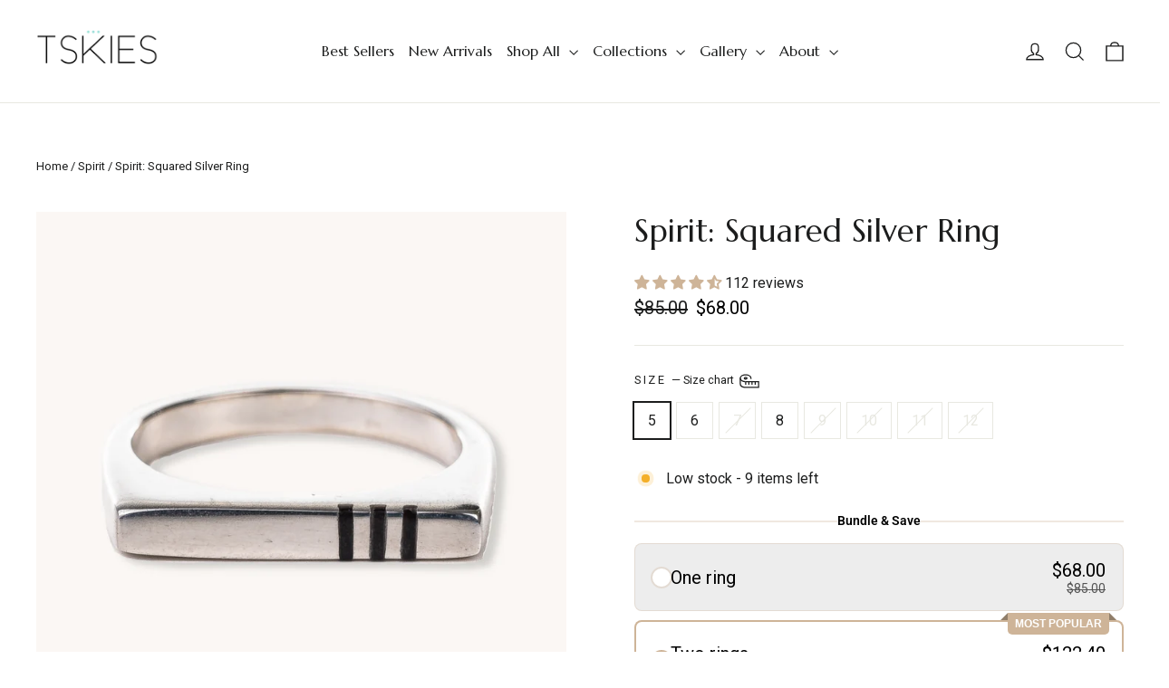

--- FILE ---
content_type: text/html; charset=UTF-8
request_url: https://api.commentsold.com/videeo/v1/sdk/tskiesshvideeo?token=eyJjdHkiOiJKV1QiLCJhbGciOiJIUzI1NiIsInR5cCI6IkpXVCJ9.eyJpYXQiOjE3Njg3OTUxMDUsImlkIjoiZDI0MWIwYjgtM2NmMC00Y2FkLTkwZjEtOTVhOWI5ZjA4NjE5Iiwic2NwIjoidmlkZWVvIn0.PHdSDRI7ie0ZMPEkZNfOQ-OgbtALZxKtsPazOKBP4D0&locale=en-US&currency=USD
body_size: 2754
content:
<!DOCTYPE html>
<html>
<head lang="en-US">
    <meta charset="utf-8" />
    <meta name="viewport" content="width=device-width, initial-scale=1" />
    <title>Videeo</title>

            <link rel="preload" href="https://sdk.justsell.live/assets/viewer-1750263744498297cfee5.css" as="style" onload="this.onload=null;this.rel='stylesheet'">
    </head>


<body id='videeo-viewer-body' style='overflow: hidden; background-color: transparent'>
    
            <script src="https://sdk.justsell.live/assets/viewer.7dbe39e2.js" id='scriptFile' defer></script>
    
    <div class="container" style="max-width: unset;">
        <div class="col-xs-12">
            <div id="cs-videeo--mount"></div>
        </div>
    </div>

    <!--suppress JSUnresolvedVariable -->
    <script >
                document.getElementById('scriptFile').addEventListener('load', initVideeoViewer);
                function getI18nFromURL() {
            const searchParams = new URLSearchParams(window.location.search);
            const i18n = {
                locale: searchParams.get('locale'),
                currency: searchParams.get('currency'),
            }
            return Object.keys(i18n).length > 0 ? i18n : undefined;
        }
        function initVideeoViewer() {
            VideeoViewer.init({
                baseUrl: "https://api.commentsold.com/videeo/v1/sdk/tskiesshvideeo",
                brandColor: "#79C7D3",
                customFont: {"title":"Roboto","url":"https:\/\/fonts.googleapis.com\/css2?family=Roboto:wght@300;400;700\u0026display=swap"},
                soldKeyword: "Sold",
                displaySoldCommentOnProductView: "1",
                customization: {
                    enableReplays: true,
                    hideNowShowing: false,
                    useRoundedCorners: true,
                    theme: "light"
                },
                fontColor: "",
                isLotwStreamingEnabled: "1",
                loginUrl: "https:\/\/api.commentsold.com\/videeo\/v1\/sdk\/tskiesshvideeo\/facebook-auth",
                mountPoint: "cs-videeo--mount",
                pusherConfig: {"channels":{"presence":"presence-LiveSale2-tskiesshvideeo","private":"private-LiveSale2-tskiesshvideeo","public-product-overlay":"new-product-overlay-tskiesshvideeo","shopifySync":"private-ShopifyProductSync-tskiesshvideeo"},"cluster":"mt1","key":"53a66097dc63e4d9ec44","authUrl":"https:\/\/api.commentsold.com\/videeo\/v1\/sdk\/tskiesshvideeo\/pusher\/auth"},
                redirectUrl: "https://tskies.myshopify.com/pages/live-shopping",
                shopId: "tskiesshvideeo",
                streamId: "",
                token: "eyJjdHkiOiJKV1QiLCJhbGciOiJIUzI1NiIsInR5cCI6IkpXVCJ9.eyJpYXQiOjE3Njg3OTUxMDUsImlkIjoiZDI0MWIwYjgtM2NmMC00Y2FkLTkwZjEtOTVhOWI5ZjA4NjE5Iiwic2NwIjoidmlkZWVvIn0.PHdSDRI7ie0ZMPEkZNfOQ-OgbtALZxKtsPazOKBP4D0",
                user: null,
                i18n: getI18nFromURL(),
                isMiniplayerDisabled: false            });
        }
    </script>
</body>

</html>


--- FILE ---
content_type: text/css;charset=UTF-8
request_url: https://cached.rebuyengine.com/api/v1/widgets/styles?id=92356&format=css&cache_key=1768783513
body_size: 429
content:
#rebuy-widget-92356 .super-title{color:#535353}#rebuy-widget-92356 .primary-title{color:#232323}#rebuy-widget-92356 .description{color:#535353}#rebuy-widget-92356 .rebuy-product-title,#rebuy-widget-92356 .rebuy-product-title-link{color:#232323}#rebuy-widget-92356 .rebuy-product-vendor{color:#535353}#rebuy-widget-92356 .rebuy-product-description{color:#535353}#rebuy-widget-92356 .rebuy-money{color:#535353}#rebuy-widget-92356 .rebuy-money.sale{color:#000}#rebuy-widget-92356 .rebuy-money.compare-at{color:#9a9a9a}#rebuy-widget-92356 .rebuy-underline{border-color:#ceb498}#rebuy-widget-92356 .rebuy-checkbox .checkbox-input:focus,#rebuy-widget-92356 .rebuy-radio:focus,#rebuy-widget-92356 .rebuy-checkbox:focus{border-color:#ceb498}#rebuy-widget-92356 .rebuy-checkbox .checkbox-input:checked,#rebuy-widget-92356 .rebuy-radio:checked,#rebuy-widget-92356 .rebuy-checkbox:checked{background:#ceb498;border-color:#ceb498}#rebuy-widget-92356 .rebuy-select{color:#232323;background-color:#fff;border-color:#ccc;border-radius:5px}#rebuy-widget-92356 .rebuy-select{background-image:linear-gradient(45deg,transparent 50%,#cccccc 50%),linear-gradient(135deg,#cccccc 50%,transparent 50%),linear-gradient(to right,#cccccc,#cccccc)}#rebuy-widget-92356 .rebuy-select:focus{border-color:#ceb498;box-shadow:0 0 0 1px #ceb498}#rebuy-widget-92356 .rebuy-input{color:#232323;background-color:#fff;border-color:#ccc;border-radius:5px}#rebuy-widget-92356 .rebuy-input:focus{border-color:#ceb498}#rebuy-widget-92356 .rebuy-button{color:#fff;background:#ceb498;border-color:#ceb498;border-width:0;border-radius:5px}#rebuy-widget-92356 .rebuy-button.outline,#rebuy-widget-92356 .rebuy-button.secondary{color:#ceb498;background:#fff;border-color:#ceb498}#rebuy-widget-92356 .rebuy-button.decline{color:#232323;background:#fff0;border-color:#e3e3e3}#rebuy-widget-92356 .rebuy-carousel__arrows .rebuy-carousel__arrow,#rebuy-widget-92356 .flickity-button{color:#000;background:#fff}#rebuy-widget-92356 .rebuy-carousel__arrows .rebuy-carousel__arrow svg,#rebuy-widget-92356 .rebuy-carousel__arrows .rebuy-carousel__arrow:hover:not(:disabled) svg{fill:#000}#rebuy-widget-92356 .rebuy-carousel__pagination .rebuy-carousel__page,#rebuy-widget-92356 .flickity-page-dots .dot{background:#000}#rebuy-widget-92356 .rebuy-product-block .rebuy-product-media img{border-radius:0}#rebuy-widget-92356.rebuy-widget,#rebuy-widget-92356 .checkout-promotion-wrapper{background:#fff0}#rebuy-widget-92356 .checkout-promotion-header{border-color:#e3e3e3}#rebuy-widget-92356 .checkout-promotion-header .promo-title{color:#232323}#rebuy-widget-92356 .checkout-promotion-header .promo-subtitle{color:#535353}#rebuy-widget-92356 .checkout-promotion-body h1,#rebuy-widget-92356 .checkout-promotion-body h2,#rebuy-widget-92356 .checkout-promotion-body h3,#rebuy-widget-92356 .checkout-promotion-body h4{color:#232323}#rebuy-widget-92356 .checkout-promotion-footer{border-color:#e3e3e3}#rebuy-widget-92356 .checkout-promotion-product+.checkout-promotion-product,#rebuy-widget-92356 .rebuy-product-block+.rebuy-product-block{border-color:#e3e3e3}#rebuy-widget-92356 .checkout-promotion-product .promotion-info .product-title{color:#232323}#rebuy-widget-92356 .checkout-promotion-product .promotion-info .variant-title,#rebuy-widget-92356 .checkout-promotion-product .promotion-info .product-description{color:#535353}#rebuy-widget-92356 .rebuy-product-review .rebuy-star-rating .rebuy-star-rating-foreground{background-image:url('data:image/svg+xml;charset=UTF-8, %3Csvg%20width%3D%22100%22%20height%3D%2220%22%20viewBox%3D%220%200%2080%2014%22%20xmlns%3D%22http%3A%2F%2Fwww.w3.org%2F2000%2Fsvg%22%3E%3Cg%20fill%3D%22%23ceb498%22%20fill-rule%3D%22evenodd%22%3E%3Cpath%20d%3D%22M71.996%2011.368l-3.94%202.42c-.474.292-.756.096-.628-.443l1.074-4.53-3.507-3.022c-.422-.363-.324-.693.24-.74l4.602-.37%201.778-4.3c.21-.51.55-.512.762%200l1.78%204.3%204.602.37c.552.046.666.37.237.74l-3.507%203.02%201.075%204.532c.127.536-.147.74-.628.444l-3.94-2.422zM55.996%2011.368l-3.94%202.42c-.474.292-.756.096-.628-.443l1.074-4.53-3.507-3.022c-.422-.363-.324-.693.24-.74l4.602-.37%201.778-4.3c.21-.51.55-.512.762%200l1.78%204.3%204.602.37c.552.046.666.37.237.74l-3.507%203.02%201.075%204.532c.127.536-.147.74-.628.444l-3.94-2.422zM40.123%2011.368l-3.94%202.42c-.475.292-.756.096-.63-.443l1.076-4.53-3.508-3.022c-.422-.363-.324-.693.24-.74l4.602-.37%201.778-4.3c.21-.51.55-.512.762%200l1.778%204.3%204.603.37c.554.046.667.37.24.74l-3.508%203.02%201.075%204.532c.127.536-.147.74-.628.444l-3.94-2.422zM24.076%2011.368l-3.94%202.42c-.475.292-.757.096-.63-.443l1.076-4.53-3.507-3.022c-.422-.363-.324-.693.238-.74l4.603-.37%201.78-4.3c.21-.51.55-.512.76%200l1.78%204.3%204.602.37c.554.046.667.37.24.74l-3.508%203.02%201.074%204.532c.127.536-.146.74-.628.444l-3.94-2.422zM8.123%2011.368l-3.94%202.42c-.475.292-.756.096-.63-.443l1.076-4.53L1.12%205.792c-.422-.363-.324-.693.24-.74l4.602-.37%201.778-4.3c.21-.51.55-.512.762%200l1.778%204.3%204.603.37c.554.046.667.37.24.74l-3.508%203.02%201.075%204.532c.127.536-.147.74-.628.444l-3.94-2.422z%22%2F%3E%3C%2Fg%3E%3C%2Fsvg%3E')}#rebuy-widget-92356 .rebuy-product-review .rebuy-star-rating .rebuy-star-rating-background{background-image:url('data:image/svg+xml;charset=UTF-8, %3Csvg%20width%3D%22100%22%20height%3D%2220%22%20viewBox%3D%220%200%2080%2014%22%20xmlns%3D%22http%3A%2F%2Fwww.w3.org%2F2000%2Fsvg%22%3E%3Cg%20fill%3D%22%23E5E5E5%22%20fill-rule%3D%22evenodd%22%3E%3Cpath%20d%3D%22M71.996%2011.368l-3.94%202.42c-.474.292-.756.096-.628-.443l1.074-4.53-3.507-3.022c-.422-.363-.324-.693.24-.74l4.602-.37%201.778-4.3c.21-.51.55-.512.762%200l1.78%204.3%204.602.37c.552.046.666.37.237.74l-3.507%203.02%201.075%204.532c.127.536-.147.74-.628.444l-3.94-2.422zM55.996%2011.368l-3.94%202.42c-.474.292-.756.096-.628-.443l1.074-4.53-3.507-3.022c-.422-.363-.324-.693.24-.74l4.602-.37%201.778-4.3c.21-.51.55-.512.762%200l1.78%204.3%204.602.37c.552.046.666.37.237.74l-3.507%203.02%201.075%204.532c.127.536-.147.74-.628.444l-3.94-2.422zM40.123%2011.368l-3.94%202.42c-.475.292-.756.096-.63-.443l1.076-4.53-3.508-3.022c-.422-.363-.324-.693.24-.74l4.602-.37%201.778-4.3c.21-.51.55-.512.762%200l1.778%204.3%204.603.37c.554.046.667.37.24.74l-3.508%203.02%201.075%204.532c.127.536-.147.74-.628.444l-3.94-2.422zM24.076%2011.368l-3.94%202.42c-.475.292-.757.096-.63-.443l1.076-4.53-3.507-3.022c-.422-.363-.324-.693.238-.74l4.603-.37%201.78-4.3c.21-.51.55-.512.76%200l1.78%204.3%204.602.37c.554.046.667.37.24.74l-3.508%203.02%201.074%204.532c.127.536-.146.74-.628.444l-3.94-2.422zM8.123%2011.368l-3.94%202.42c-.475.292-.756.096-.63-.443l1.076-4.53L1.12%205.792c-.422-.363-.324-.693.24-.74l4.602-.37%201.778-4.3c.21-.51.55-.512.762%200l1.778%204.3%204.603.37c.554.046.667.37.24.74l-3.508%203.02%201.075%204.532c.127.536-.147.74-.628.444l-3.94-2.422z%22%2F%3E%3C%2Fg%3E%3C%2Fsvg%3E')}#rebuy-widget-92356 .rebuy-product-review .rebuy-review-count{color:#535353}.rebuy-cart-subscription,#rebuy-widget-92356 .rebuy-cart-subscription{border-color:#e3e3e3}.rebuy-cart-subscription .rebuy-highlight,#rebuy-widget-92356 .rebuy-cart-subscription .rebuy-highlight{color:#ceb498}.rebuy-cart-subscription .rebuy-radio:checked,.rebuy-cart-subscription .rebuy-checkbox:checked,#rebuy-widget-92356 .rebuy-cart-subscription .rebuy-radio:checked,#rebuy-widget-92356 .rebuy-cart-subscription .rebuy-checkbox:checked{background:#ceb498;border-color:#ceb498}

--- FILE ---
content_type: text/css;charset=UTF-8
request_url: https://cached.rebuyengine.com/api/v1/widgets/styles?id=41745&format=css&cache_key=1768783513
body_size: -418
content:
//Change font size. font-size:12px;.powered-by-rebuy{display:none}